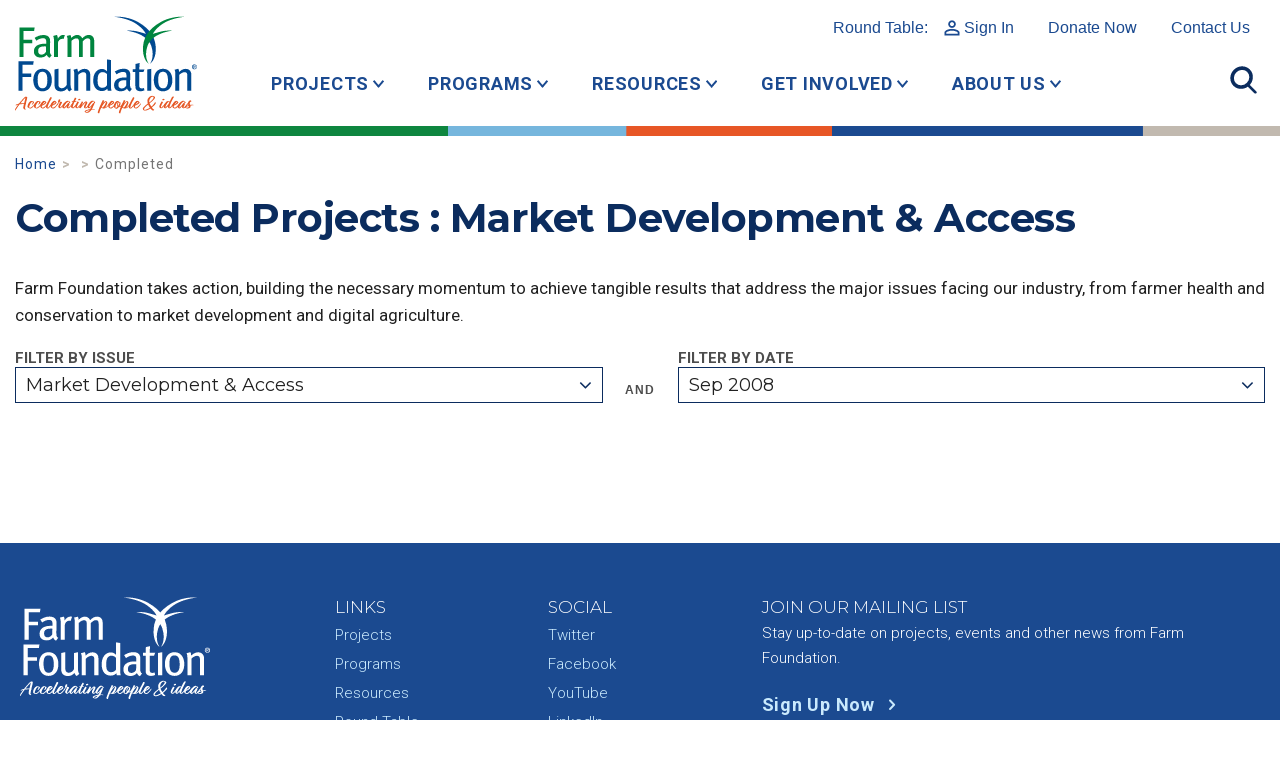

--- FILE ---
content_type: text/html; charset=UTF-8
request_url: https://www.farmfoundation.org/?project_status=completed&project_issue=market-development&project_month=09&project_year=2008
body_size: 11009
content:
<!DOCTYPE html>
<html lang="en-US" class="no-js">
	<head>
		<meta charset="UTF-8">
		<meta http-equiv="X-UA-Compatible" content="IE=edge">
		<meta name="viewport" content="width=device-width, initial-scale=1">
		<script>(function(html){html.className = html.className.replace(/\bno-js\b/,'js')})(document.documentElement);</script>
<meta name='robots' content='index, follow, max-image-preview:large, max-snippet:-1, max-video-preview:-1' />

	<!-- This site is optimized with the Yoast SEO plugin v26.8 - https://yoast.com/product/yoast-seo-wordpress/ -->
	<title>Completed Archives - Farm Foundation</title>
	<link rel="canonical" href="https://www.farmfoundation.org/project_status/completed/" />
	<meta property="og:locale" content="en_US" />
	<meta property="og:type" content="article" />
	<meta property="og:title" content="Completed Archives - Farm Foundation" />
	<meta property="og:url" content="https://www.farmfoundation.org/project_status/completed/" />
	<meta property="og:site_name" content="Farm Foundation" />
	<meta name="twitter:card" content="summary_large_image" />
	<meta name="twitter:site" content="@FarmFoundation" />
	<script type="application/ld+json" class="yoast-schema-graph">{"@context":"https://schema.org","@graph":[{"@type":"CollectionPage","@id":"https://www.farmfoundation.org/project_status/completed/","url":"https://www.farmfoundation.org/project_status/completed/","name":"Completed Archives - Farm Foundation","isPartOf":{"@id":"https://www.farmfoundation.org/#website"},"breadcrumb":{"@id":"https://www.farmfoundation.org/project_status/completed/#breadcrumb"},"inLanguage":"en-US"},{"@type":"BreadcrumbList","@id":"https://www.farmfoundation.org/project_status/completed/#breadcrumb","itemListElement":[{"@type":"ListItem","position":1,"name":"Home","item":"https://www.farmfoundation.org/"},{"@type":"ListItem","position":2,"name":"Completed"}]},{"@type":"WebSite","@id":"https://www.farmfoundation.org/#website","url":"https://www.farmfoundation.org/","name":"Farm Foundation","description":"Home website for Farm Foundation","publisher":{"@id":"https://www.farmfoundation.org/#organization"},"potentialAction":[{"@type":"SearchAction","target":{"@type":"EntryPoint","urlTemplate":"https://www.farmfoundation.org/?s={search_term_string}"},"query-input":{"@type":"PropertyValueSpecification","valueRequired":true,"valueName":"search_term_string"}}],"inLanguage":"en-US"},{"@type":"Organization","@id":"https://www.farmfoundation.org/#organization","name":"Farm Foundation","url":"https://www.farmfoundation.org/","logo":{"@type":"ImageObject","inLanguage":"en-US","@id":"https://www.farmfoundation.org/#/schema/logo/image/","url":"https://d2fxn1d7fsdeeo.cloudfront.net/farmfoundation.com/wp-content/uploads/2022/07/20160646/2021-FF-Logo.jpg","contentUrl":"https://d2fxn1d7fsdeeo.cloudfront.net/farmfoundation.com/wp-content/uploads/2022/07/20160646/2021-FF-Logo.jpg","width":1000,"height":1000,"caption":"Farm Foundation"},"image":{"@id":"https://www.farmfoundation.org/#/schema/logo/image/"},"sameAs":["https://www.facebook.com/thefarmfoundation","https://x.com/FarmFoundation"]}]}</script>
	<!-- / Yoast SEO plugin. -->


<link rel='dns-prefetch' href='//static.addtoany.com' />
<link rel="alternate" type="application/rss+xml" title="Farm Foundation &raquo; Completed Project Status Feed" href="https://www.farmfoundation.org/project_status/completed/feed/" />
<style id='wp-img-auto-sizes-contain-inline-css' type='text/css'>
img:is([sizes=auto i],[sizes^="auto," i]){contain-intrinsic-size:3000px 1500px}
/*# sourceURL=wp-img-auto-sizes-contain-inline-css */
</style>
<style id='wp-block-library-inline-css' type='text/css'>
:root{--wp-block-synced-color:#7a00df;--wp-block-synced-color--rgb:122,0,223;--wp-bound-block-color:var(--wp-block-synced-color);--wp-editor-canvas-background:#ddd;--wp-admin-theme-color:#007cba;--wp-admin-theme-color--rgb:0,124,186;--wp-admin-theme-color-darker-10:#006ba1;--wp-admin-theme-color-darker-10--rgb:0,107,160.5;--wp-admin-theme-color-darker-20:#005a87;--wp-admin-theme-color-darker-20--rgb:0,90,135;--wp-admin-border-width-focus:2px}@media (min-resolution:192dpi){:root{--wp-admin-border-width-focus:1.5px}}.wp-element-button{cursor:pointer}:root .has-very-light-gray-background-color{background-color:#eee}:root .has-very-dark-gray-background-color{background-color:#313131}:root .has-very-light-gray-color{color:#eee}:root .has-very-dark-gray-color{color:#313131}:root .has-vivid-green-cyan-to-vivid-cyan-blue-gradient-background{background:linear-gradient(135deg,#00d084,#0693e3)}:root .has-purple-crush-gradient-background{background:linear-gradient(135deg,#34e2e4,#4721fb 50%,#ab1dfe)}:root .has-hazy-dawn-gradient-background{background:linear-gradient(135deg,#faaca8,#dad0ec)}:root .has-subdued-olive-gradient-background{background:linear-gradient(135deg,#fafae1,#67a671)}:root .has-atomic-cream-gradient-background{background:linear-gradient(135deg,#fdd79a,#004a59)}:root .has-nightshade-gradient-background{background:linear-gradient(135deg,#330968,#31cdcf)}:root .has-midnight-gradient-background{background:linear-gradient(135deg,#020381,#2874fc)}:root{--wp--preset--font-size--normal:16px;--wp--preset--font-size--huge:42px}.has-regular-font-size{font-size:1em}.has-larger-font-size{font-size:2.625em}.has-normal-font-size{font-size:var(--wp--preset--font-size--normal)}.has-huge-font-size{font-size:var(--wp--preset--font-size--huge)}.has-text-align-center{text-align:center}.has-text-align-left{text-align:left}.has-text-align-right{text-align:right}.has-fit-text{white-space:nowrap!important}#end-resizable-editor-section{display:none}.aligncenter{clear:both}.items-justified-left{justify-content:flex-start}.items-justified-center{justify-content:center}.items-justified-right{justify-content:flex-end}.items-justified-space-between{justify-content:space-between}.screen-reader-text{border:0;clip-path:inset(50%);height:1px;margin:-1px;overflow:hidden;padding:0;position:absolute;width:1px;word-wrap:normal!important}.screen-reader-text:focus{background-color:#ddd;clip-path:none;color:#444;display:block;font-size:1em;height:auto;left:5px;line-height:normal;padding:15px 23px 14px;text-decoration:none;top:5px;width:auto;z-index:100000}html :where(.has-border-color){border-style:solid}html :where([style*=border-top-color]){border-top-style:solid}html :where([style*=border-right-color]){border-right-style:solid}html :where([style*=border-bottom-color]){border-bottom-style:solid}html :where([style*=border-left-color]){border-left-style:solid}html :where([style*=border-width]){border-style:solid}html :where([style*=border-top-width]){border-top-style:solid}html :where([style*=border-right-width]){border-right-style:solid}html :where([style*=border-bottom-width]){border-bottom-style:solid}html :where([style*=border-left-width]){border-left-style:solid}html :where(img[class*=wp-image-]){height:auto;max-width:100%}:where(figure){margin:0 0 1em}html :where(.is-position-sticky){--wp-admin--admin-bar--position-offset:var(--wp-admin--admin-bar--height,0px)}@media screen and (max-width:600px){html :where(.is-position-sticky){--wp-admin--admin-bar--position-offset:0px}}

/*# sourceURL=wp-block-library-inline-css */
</style><style id='global-styles-inline-css' type='text/css'>
:root{--wp--preset--aspect-ratio--square: 1;--wp--preset--aspect-ratio--4-3: 4/3;--wp--preset--aspect-ratio--3-4: 3/4;--wp--preset--aspect-ratio--3-2: 3/2;--wp--preset--aspect-ratio--2-3: 2/3;--wp--preset--aspect-ratio--16-9: 16/9;--wp--preset--aspect-ratio--9-16: 9/16;--wp--preset--color--black: #000000;--wp--preset--color--cyan-bluish-gray: #abb8c3;--wp--preset--color--white: #ffffff;--wp--preset--color--pale-pink: #f78da7;--wp--preset--color--vivid-red: #cf2e2e;--wp--preset--color--luminous-vivid-orange: #ff6900;--wp--preset--color--luminous-vivid-amber: #fcb900;--wp--preset--color--light-green-cyan: #7bdcb5;--wp--preset--color--vivid-green-cyan: #00d084;--wp--preset--color--pale-cyan-blue: #8ed1fc;--wp--preset--color--vivid-cyan-blue: #0693e3;--wp--preset--color--vivid-purple: #9b51e0;--wp--preset--gradient--vivid-cyan-blue-to-vivid-purple: linear-gradient(135deg,rgb(6,147,227) 0%,rgb(155,81,224) 100%);--wp--preset--gradient--light-green-cyan-to-vivid-green-cyan: linear-gradient(135deg,rgb(122,220,180) 0%,rgb(0,208,130) 100%);--wp--preset--gradient--luminous-vivid-amber-to-luminous-vivid-orange: linear-gradient(135deg,rgb(252,185,0) 0%,rgb(255,105,0) 100%);--wp--preset--gradient--luminous-vivid-orange-to-vivid-red: linear-gradient(135deg,rgb(255,105,0) 0%,rgb(207,46,46) 100%);--wp--preset--gradient--very-light-gray-to-cyan-bluish-gray: linear-gradient(135deg,rgb(238,238,238) 0%,rgb(169,184,195) 100%);--wp--preset--gradient--cool-to-warm-spectrum: linear-gradient(135deg,rgb(74,234,220) 0%,rgb(151,120,209) 20%,rgb(207,42,186) 40%,rgb(238,44,130) 60%,rgb(251,105,98) 80%,rgb(254,248,76) 100%);--wp--preset--gradient--blush-light-purple: linear-gradient(135deg,rgb(255,206,236) 0%,rgb(152,150,240) 100%);--wp--preset--gradient--blush-bordeaux: linear-gradient(135deg,rgb(254,205,165) 0%,rgb(254,45,45) 50%,rgb(107,0,62) 100%);--wp--preset--gradient--luminous-dusk: linear-gradient(135deg,rgb(255,203,112) 0%,rgb(199,81,192) 50%,rgb(65,88,208) 100%);--wp--preset--gradient--pale-ocean: linear-gradient(135deg,rgb(255,245,203) 0%,rgb(182,227,212) 50%,rgb(51,167,181) 100%);--wp--preset--gradient--electric-grass: linear-gradient(135deg,rgb(202,248,128) 0%,rgb(113,206,126) 100%);--wp--preset--gradient--midnight: linear-gradient(135deg,rgb(2,3,129) 0%,rgb(40,116,252) 100%);--wp--preset--font-size--small: 13px;--wp--preset--font-size--medium: 20px;--wp--preset--font-size--large: 36px;--wp--preset--font-size--x-large: 42px;--wp--preset--spacing--20: 0.44rem;--wp--preset--spacing--30: 0.67rem;--wp--preset--spacing--40: 1rem;--wp--preset--spacing--50: 1.5rem;--wp--preset--spacing--60: 2.25rem;--wp--preset--spacing--70: 3.38rem;--wp--preset--spacing--80: 5.06rem;--wp--preset--shadow--natural: 6px 6px 9px rgba(0, 0, 0, 0.2);--wp--preset--shadow--deep: 12px 12px 50px rgba(0, 0, 0, 0.4);--wp--preset--shadow--sharp: 6px 6px 0px rgba(0, 0, 0, 0.2);--wp--preset--shadow--outlined: 6px 6px 0px -3px rgb(255, 255, 255), 6px 6px rgb(0, 0, 0);--wp--preset--shadow--crisp: 6px 6px 0px rgb(0, 0, 0);}:where(.is-layout-flex){gap: 0.5em;}:where(.is-layout-grid){gap: 0.5em;}body .is-layout-flex{display: flex;}.is-layout-flex{flex-wrap: wrap;align-items: center;}.is-layout-flex > :is(*, div){margin: 0;}body .is-layout-grid{display: grid;}.is-layout-grid > :is(*, div){margin: 0;}:where(.wp-block-columns.is-layout-flex){gap: 2em;}:where(.wp-block-columns.is-layout-grid){gap: 2em;}:where(.wp-block-post-template.is-layout-flex){gap: 1.25em;}:where(.wp-block-post-template.is-layout-grid){gap: 1.25em;}.has-black-color{color: var(--wp--preset--color--black) !important;}.has-cyan-bluish-gray-color{color: var(--wp--preset--color--cyan-bluish-gray) !important;}.has-white-color{color: var(--wp--preset--color--white) !important;}.has-pale-pink-color{color: var(--wp--preset--color--pale-pink) !important;}.has-vivid-red-color{color: var(--wp--preset--color--vivid-red) !important;}.has-luminous-vivid-orange-color{color: var(--wp--preset--color--luminous-vivid-orange) !important;}.has-luminous-vivid-amber-color{color: var(--wp--preset--color--luminous-vivid-amber) !important;}.has-light-green-cyan-color{color: var(--wp--preset--color--light-green-cyan) !important;}.has-vivid-green-cyan-color{color: var(--wp--preset--color--vivid-green-cyan) !important;}.has-pale-cyan-blue-color{color: var(--wp--preset--color--pale-cyan-blue) !important;}.has-vivid-cyan-blue-color{color: var(--wp--preset--color--vivid-cyan-blue) !important;}.has-vivid-purple-color{color: var(--wp--preset--color--vivid-purple) !important;}.has-black-background-color{background-color: var(--wp--preset--color--black) !important;}.has-cyan-bluish-gray-background-color{background-color: var(--wp--preset--color--cyan-bluish-gray) !important;}.has-white-background-color{background-color: var(--wp--preset--color--white) !important;}.has-pale-pink-background-color{background-color: var(--wp--preset--color--pale-pink) !important;}.has-vivid-red-background-color{background-color: var(--wp--preset--color--vivid-red) !important;}.has-luminous-vivid-orange-background-color{background-color: var(--wp--preset--color--luminous-vivid-orange) !important;}.has-luminous-vivid-amber-background-color{background-color: var(--wp--preset--color--luminous-vivid-amber) !important;}.has-light-green-cyan-background-color{background-color: var(--wp--preset--color--light-green-cyan) !important;}.has-vivid-green-cyan-background-color{background-color: var(--wp--preset--color--vivid-green-cyan) !important;}.has-pale-cyan-blue-background-color{background-color: var(--wp--preset--color--pale-cyan-blue) !important;}.has-vivid-cyan-blue-background-color{background-color: var(--wp--preset--color--vivid-cyan-blue) !important;}.has-vivid-purple-background-color{background-color: var(--wp--preset--color--vivid-purple) !important;}.has-black-border-color{border-color: var(--wp--preset--color--black) !important;}.has-cyan-bluish-gray-border-color{border-color: var(--wp--preset--color--cyan-bluish-gray) !important;}.has-white-border-color{border-color: var(--wp--preset--color--white) !important;}.has-pale-pink-border-color{border-color: var(--wp--preset--color--pale-pink) !important;}.has-vivid-red-border-color{border-color: var(--wp--preset--color--vivid-red) !important;}.has-luminous-vivid-orange-border-color{border-color: var(--wp--preset--color--luminous-vivid-orange) !important;}.has-luminous-vivid-amber-border-color{border-color: var(--wp--preset--color--luminous-vivid-amber) !important;}.has-light-green-cyan-border-color{border-color: var(--wp--preset--color--light-green-cyan) !important;}.has-vivid-green-cyan-border-color{border-color: var(--wp--preset--color--vivid-green-cyan) !important;}.has-pale-cyan-blue-border-color{border-color: var(--wp--preset--color--pale-cyan-blue) !important;}.has-vivid-cyan-blue-border-color{border-color: var(--wp--preset--color--vivid-cyan-blue) !important;}.has-vivid-purple-border-color{border-color: var(--wp--preset--color--vivid-purple) !important;}.has-vivid-cyan-blue-to-vivid-purple-gradient-background{background: var(--wp--preset--gradient--vivid-cyan-blue-to-vivid-purple) !important;}.has-light-green-cyan-to-vivid-green-cyan-gradient-background{background: var(--wp--preset--gradient--light-green-cyan-to-vivid-green-cyan) !important;}.has-luminous-vivid-amber-to-luminous-vivid-orange-gradient-background{background: var(--wp--preset--gradient--luminous-vivid-amber-to-luminous-vivid-orange) !important;}.has-luminous-vivid-orange-to-vivid-red-gradient-background{background: var(--wp--preset--gradient--luminous-vivid-orange-to-vivid-red) !important;}.has-very-light-gray-to-cyan-bluish-gray-gradient-background{background: var(--wp--preset--gradient--very-light-gray-to-cyan-bluish-gray) !important;}.has-cool-to-warm-spectrum-gradient-background{background: var(--wp--preset--gradient--cool-to-warm-spectrum) !important;}.has-blush-light-purple-gradient-background{background: var(--wp--preset--gradient--blush-light-purple) !important;}.has-blush-bordeaux-gradient-background{background: var(--wp--preset--gradient--blush-bordeaux) !important;}.has-luminous-dusk-gradient-background{background: var(--wp--preset--gradient--luminous-dusk) !important;}.has-pale-ocean-gradient-background{background: var(--wp--preset--gradient--pale-ocean) !important;}.has-electric-grass-gradient-background{background: var(--wp--preset--gradient--electric-grass) !important;}.has-midnight-gradient-background{background: var(--wp--preset--gradient--midnight) !important;}.has-small-font-size{font-size: var(--wp--preset--font-size--small) !important;}.has-medium-font-size{font-size: var(--wp--preset--font-size--medium) !important;}.has-large-font-size{font-size: var(--wp--preset--font-size--large) !important;}.has-x-large-font-size{font-size: var(--wp--preset--font-size--x-large) !important;}
/*# sourceURL=global-styles-inline-css */
</style>

<style id='classic-theme-styles-inline-css' type='text/css'>
/*! This file is auto-generated */
.wp-block-button__link{color:#fff;background-color:#32373c;border-radius:9999px;box-shadow:none;text-decoration:none;padding:calc(.667em + 2px) calc(1.333em + 2px);font-size:1.125em}.wp-block-file__button{background:#32373c;color:#fff;text-decoration:none}
/*# sourceURL=/wp-includes/css/classic-themes.min.css */
</style>
<link rel='stylesheet' id='theme-css' href='https://www.farmfoundation.org/wp-content/themes/makespace-child/style.css?ver=1769394107' type='text/css' media='all' />
<link rel='stylesheet' id='addtoany-css' href='https://www.farmfoundation.org/wp-content/plugins/add-to-any/addtoany.min.css?ver=1.16' type='text/css' media='all' />
<script type="text/javascript" src="https://www.farmfoundation.org/wp-includes/js/jquery/jquery.min.js?ver=3.7.1" id="jquery-core-js"></script>
<script type="text/javascript" src="https://www.farmfoundation.org/wp-includes/js/jquery/jquery-migrate.min.js?ver=3.4.1" id="jquery-migrate-js"></script>
<script type="text/javascript" id="addtoany-core-js-before">
/* <![CDATA[ */
window.a2a_config=window.a2a_config||{};a2a_config.callbacks=[];a2a_config.overlays=[];a2a_config.templates={};

//# sourceURL=addtoany-core-js-before
/* ]]> */
</script>
<script type="text/javascript" defer src="https://static.addtoany.com/menu/page.js" id="addtoany-core-js"></script>
<script type="text/javascript" defer src="https://www.farmfoundation.org/wp-content/plugins/add-to-any/addtoany.min.js?ver=1.1" id="addtoany-jquery-js"></script>
<script type="text/javascript" id="theme-js-extra">
/* <![CDATA[ */
var MSWObject = {"ajax_url":"https://www.farmfoundation.org/wp-admin/admin-ajax.php","home_url":"https://www.farmfoundation.org","show_dashboard_link":"0","site_url":"https://www.farmfoundation.org","stylesheet_directory":"https://www.farmfoundation.org/wp-content/themes/makespace-child"};
//# sourceURL=theme-js-extra
/* ]]> */
</script>
<script type="text/javascript" src="https://www.farmfoundation.org/wp-content/themes/makespace-child/scripts.min.js?ver=1769394107" id="theme-js"></script>
<link rel="https://api.w.org/" href="https://www.farmfoundation.org/wp-json/" /><script src="https://apis.google.com/js/platform.js?onload=MakespaceGSuiteLoginInit" async defer></script><link rel="icon" type="image/png" href="https://www.farmfoundation.org/wp-content/uploads/2018/10/favicon.png">
<link rel="alternate" type="application/rss+xml" title="Farm Foundation RSS Feed" href="https://www.farmfoundation.org/feed/">
		<!--[if lt IE 9]>
			<script src="//oss.maxcdn.com/html5shiv/3.7.3/html5shiv.min.js"></script>
			<script src="//oss.maxcdn.com/respond/1.4.2/respond.min.js"></script>
		<![endif]-->
		<link rel='stylesheet' href='https://www.farmfoundation.org/wp-content/themes/makespace-child/src/css/framework-2021.css?v=1769394107' type='text/css' media='all' />
		<link rel='stylesheet' href='https://www.farmfoundation.org/wp-content/themes/makespace-child/src/css/icons-2021.css' type='text/css' media='all' />
		<link rel='stylesheet' href='https://www.farmfoundation.org/wp-content/themes/makespace-child/src/css/update-2021.css?v=1769394107' type='text/css' media='all' />
		<link rel='stylesheet' href='https://www.farmfoundation.org/wp-content/themes/makespace-child/src/css/components-2021.css?v=1769394107' type='text/css' media='all' />
		<link rel='stylesheet' href='https://www.farmfoundation.org/wp-content/themes/makespace-child/src/css/swiper.min.css'>
		<script src='https://www.farmfoundation.org/wp-content/themes/makespace-child/src/js/swiper.min.js'></script>
		<script src='https://www.farmfoundation.org/wp-content/themes/makespace-child/src/js/update-2021.js?v=1769394107'></script>
	</head>
	<body class="archive tax-project_status term-completed term-5 wp-theme-makespace-framework wp-child-theme-makespace-child makespace nav-ocn">
		<!-- Global site tag (gtag.js) - Google Analytics -->
		<script async src="https://www.googletagmanager.com/gtag/js?id=UA-4923702-1"></script>
		<script>
		window.dataLayer = window.dataLayer || [];
		function gtag(){dataLayer.push(arguments);}
		gtag('js', new Date());
		gtag('config', 'UA-4923702-1');
		</script>
		<header>
			<div id="main-header" class="container-boot">
				<a href="/" class="logo"><img src="https://www.farmfoundation.org/wp-content/themes/makespace-child/images/header-logo.svg" alt="Farm Foundation - Accelerating people and ideas"></a>
				<div id="top-links">
					<a href="/round-table">Round Table: <span class="icon-user">Sign In</span></a>
					<nav class="menu-top-links-2021-container"><ul id="menu-top-links-2021" class="menu"><li id="menu-item-15735" class="menu-item menu-item-type-custom menu-item-object-custom menu-item-15735"><a href="https://secure.lglforms.com/form_engine/s/9-i_1IlFFYIKwQS02CrZPg">Donate Now</a></li>
<li id="menu-item-5790" class="menu-item menu-item-type-post_type menu-item-object-page menu-item-5790"><a href="https://www.farmfoundation.org/contact/">Contact Us</a></li>
</ul></nav>				</div>
				<div id="top-nav">
					<nav class="menu-top-nav-2021-container"><ul id="menu-top-nav-2021" class="menu"><li id="menu-item-5796" class="menu-item menu-item-type-custom menu-item-object-custom menu-item-has-children menu-item-5796"><a href="#" class="link link--elara">Projects</a>
<ul class="sub-menu">
	<li id="menu-item-10210" class="menu-item menu-item-type-post_type menu-item-object-page menu-item-10210"><a href="https://www.farmfoundation.org/current-projects/" class="link link--elara">Current Projects</a></li>
	<li id="menu-item-6027" class="menu-item menu-item-type-custom menu-item-object-custom menu-item-6027"><a href="/issues/conservation-and-sustainability/" class="link link--elara">Conservation &#038; Sustainability</a></li>
	<li id="menu-item-6025" class="menu-item menu-item-type-custom menu-item-object-custom menu-item-6025"><a href="/issues/digital-agriculture/" class="link link--elara">Technology</a></li>
	<li id="menu-item-5797" class="menu-item menu-item-type-custom menu-item-object-custom menu-item-5797"><a href="/issues/farmer-health/" class="link link--elara">Farmer &#038; Rural Vitality</a></li>
	<li id="menu-item-6332" class="menu-item menu-item-type-custom menu-item-object-custom menu-item-6332"><a href="https://www.farmfoundation.org/issues/market-development-and-access/" class="link link--elara">Market Development &#038; Access</a></li>
	<li id="menu-item-5798" class="menu-item menu-item-type-custom menu-item-object-custom menu-item-5798"><a href="/project_status/completed/" class="link link--elara">Completed Projects</a></li>
</ul>
</li>
<li id="menu-item-5800" class="menu-item menu-item-type-custom menu-item-object-custom menu-item-has-children menu-item-5800"><a href="#" class="link link--elara">Programs</a>
<ul class="sub-menu">
	<li id="menu-item-6664" class="menu-item menu-item-type-post_type menu-item-object-page menu-item-6664"><a href="https://www.farmfoundation.org/programs-overview/" class="link link--elara">Programs Overview</a></li>
	<li id="menu-item-10765" class="menu-item menu-item-type-post_type menu-item-object-page menu-item-10765"><a href="https://www.farmfoundation.org/ag-101-bootcamps/" class="link link--elara">Farm Foundation AG 101 Bootcamps</a></li>
	<li id="menu-item-10153" class="menu-item menu-item-type-post_type menu-item-object-page menu-item-10153"><a href="https://www.farmfoundation.org/programs-overview/farmfoundationawards/" class="link link--elara">Farm Foundation Awards Programs</a></li>
	<li id="menu-item-6056" class="menu-item menu-item-type-custom menu-item-object-custom menu-item-6056"><a href="/round-table" class="link link--elara">Round Table</a></li>
	<li id="menu-item-12719" class="menu-item menu-item-type-post_type menu-item-object-page menu-item-12719"><a href="https://www.farmfoundation.org/programs-overview/cafe-student-workshop/" class="link link--elara">CAFE Student Workshop</a></li>
	<li id="menu-item-14890" class="menu-item menu-item-type-post_type menu-item-object-page menu-item-14890"><a href="https://www.farmfoundation.org/programs-overview/farmpath/" class="link link--elara">FarmPath</a></li>
	<li id="menu-item-11552" class="menu-item menu-item-type-post_type menu-item-object-page menu-item-11552"><a href="https://www.farmfoundation.org/programs-overview/field-to-future-program/" class="link link--elara">Field to Future Program</a></li>
	<li id="menu-item-6688" class="menu-item menu-item-type-post_type menu-item-object-page menu-item-6688"><a href="https://www.farmfoundation.org/programs-overview/ag-economics-fellow/" class="link link--elara">Agricultural Economics Fellow Programs</a></li>
	<li id="menu-item-7125" class="menu-item menu-item-type-post_type menu-item-object-page menu-item-7125"><a href="https://www.farmfoundation.org/programs-overview/agricultural-scholars/" class="link link--elara">Agricultural Scholars Program</a></li>
	<li id="menu-item-6653" class="menu-item menu-item-type-post_type menu-item-object-page menu-item-6653"><a href="https://www.farmfoundation.org/programs-overview/congressional-fellowship-program/" class="link link--elara">Congressional Fellowship Program</a></li>
	<li id="menu-item-6059" class="menu-item menu-item-type-custom menu-item-object-custom menu-item-6059"><a href="/cultivators" class="link link--elara">Farm Foundation Cultivators</a></li>
	<li id="menu-item-6060" class="menu-item menu-item-type-custom menu-item-object-custom menu-item-6060"><a href="https://www.farmfoundation.org/programs-overview/young-agri-food-leaders/" class="link link--elara">Young Agri-Food Leaders</a></li>
	<li id="menu-item-6061" class="menu-item menu-item-type-custom menu-item-object-custom menu-item-6061"><a href="/young-farmer-accelerator-program" class="link link--elara">Young Farmer Accelerator Program</a></li>
</ul>
</li>
<li id="menu-item-5801" class="menu-item menu-item-type-custom menu-item-object-custom menu-item-has-children menu-item-5801"><a href="#" class="link link--elara">Resources</a>
<ul class="sub-menu">
	<li id="menu-item-6647" class="menu-item menu-item-type-post_type menu-item-object-page menu-item-6647"><a href="https://www.farmfoundation.org/resources/" class="link link--elara">Resources Overview</a></li>
	<li id="menu-item-12319" class="menu-item menu-item-type-post_type menu-item-object-page menu-item-12319"><a href="https://www.farmfoundation.org/resources/farm-family-wellness-alliance/" class="link link--elara">Farm Family Wellness Alliance</a></li>
	<li id="menu-item-14587" class="menu-item menu-item-type-post_type menu-item-object-page menu-item-14587"><a href="https://www.farmfoundation.org/resources/farm-foundation-podcast/" class="link link--elara">Farm Foundation Podcast</a></li>
	<li id="menu-item-6063" class="menu-item menu-item-type-custom menu-item-object-custom menu-item-6063"><a href="/blog" class="link link--elara">Blog</a></li>
	<li id="menu-item-6636" class="menu-item menu-item-type-post_type menu-item-object-page menu-item-6636"><a href="https://www.farmfoundation.org/trade-resource-center/" class="link link--elara">Trade Resource Center</a></li>
	<li id="menu-item-6644" class="menu-item menu-item-type-post_type menu-item-object-page menu-item-6644"><a href="https://www.farmfoundation.org/resources/summit-and-issue-reports/" class="link link--elara">Summit and Issue Reports</a></li>
	<li id="menu-item-6643" class="menu-item menu-item-type-post_type menu-item-object-page menu-item-6643"><a href="https://www.farmfoundation.org/resources/annual-reports/" class="link link--elara">Impact Reports/Annual Reports</a></li>
	<li id="menu-item-6645" class="menu-item menu-item-type-post_type menu-item-object-page menu-item-6645"><a href="https://www.farmfoundation.org/resources/catalyst-newsletter/" class="link link--elara">Catalyst Newsletter</a></li>
	<li id="menu-item-6069" class="menu-item menu-item-type-custom menu-item-object-custom menu-item-6069"><a href="/forums" class="link link--elara">Forum Recordings</a></li>
</ul>
</li>
<li id="menu-item-5802" class="menu-item menu-item-type-custom menu-item-object-custom menu-item-has-children menu-item-5802"><a href="#" class="link link--elara">Get Involved</a>
<ul class="sub-menu">
	<li id="menu-item-6627" class="menu-item menu-item-type-post_type menu-item-object-page menu-item-6627"><a href="https://www.farmfoundation.org/get-involved/" class="link link--elara">How to Get Involved</a></li>
	<li id="menu-item-6075" class="menu-item menu-item-type-custom menu-item-object-custom menu-item-6075"><a href="/forums" class="link link--elara">Attend a Forum</a></li>
	<li id="menu-item-6076" class="menu-item menu-item-type-custom menu-item-object-custom menu-item-6076"><a href="/category/events/" class="link link--elara">Attend an Event</a></li>
	<li id="menu-item-6629" class="menu-item menu-item-type-post_type menu-item-object-page menu-item-6629"><a href="https://www.farmfoundation.org/get-involved/partner-on-a-project/" class="link link--elara">Partner on a Project</a></li>
	<li id="menu-item-6630" class="menu-item menu-item-type-post_type menu-item-object-page menu-item-6630"><a href="https://www.farmfoundation.org/get-involved/seeders/" class="link link--elara">Become a Corporate Partner</a></li>
	<li id="menu-item-7557" class="menu-item menu-item-type-post_type menu-item-object-page menu-item-7557"><a href="https://www.farmfoundation.org/get-involved/friends/" class="link link--elara">Become a Friend of Farm Foundation</a></li>
	<li id="menu-item-6631" class="menu-item menu-item-type-post_type menu-item-object-page menu-item-6631"><a href="https://www.farmfoundation.org/get-involved/planned-giving/" class="link link--elara">Plan Your Gift</a></li>
	<li id="menu-item-6633" class="menu-item menu-item-type-post_type menu-item-object-page menu-item-6633"><a href="https://www.farmfoundation.org/donate/" class="link link--elara">Donate</a></li>
	<li id="menu-item-15110" class="menu-item menu-item-type-post_type menu-item-object-page menu-item-15110"><a href="https://www.farmfoundation.org/careers/" class="link link--elara">Careers at Farm Foundation</a></li>
</ul>
</li>
<li id="menu-item-5799" class="menu-item menu-item-type-custom menu-item-object-custom menu-item-has-children menu-item-5799"><a href="#" class="link link--elara">About Us</a>
<ul class="sub-menu">
	<li id="menu-item-9356" class="menu-item menu-item-type-post_type menu-item-object-page menu-item-9356"><a href="https://www.farmfoundation.org/iec/" class="link link--elara">Farm Foundation’s Innovation &amp; Education Campus </a></li>
	<li id="menu-item-6619" class="menu-item menu-item-type-post_type menu-item-object-page menu-item-6619"><a href="https://www.farmfoundation.org/about-farm-foundation/" class="link link--elara">Meet Farm Foundation</a></li>
	<li id="menu-item-6622" class="menu-item menu-item-type-post_type menu-item-object-page menu-item-6622"><a href="https://www.farmfoundation.org/board-of-directors/" class="link link--elara">Board of Directors</a></li>
	<li id="menu-item-6623" class="menu-item menu-item-type-post_type menu-item-object-page menu-item-6623"><a href="https://www.farmfoundation.org/board-of-trustees/" class="link link--elara">Board of Trustees</a></li>
	<li id="menu-item-9329" class="menu-item menu-item-type-post_type menu-item-object-page menu-item-9329"><a href="https://www.farmfoundation.org/meet-the-staff/" class="link link--elara">Staff</a></li>
	<li id="menu-item-16092" class="menu-item menu-item-type-post_type menu-item-object-page menu-item-16092"><a href="https://www.farmfoundation.org/careers/" class="link link--elara">Careers at Farm Foundation</a></li>
	<li id="menu-item-6625" class="menu-item menu-item-type-post_type menu-item-object-page menu-item-6625"><a href="https://www.farmfoundation.org/history/" class="link link--elara">Our History</a></li>
	<li id="menu-item-6626" class="menu-item menu-item-type-post_type menu-item-object-page menu-item-6626"><a href="https://www.farmfoundation.org/our-partners/" class="link link--elara">Our Partners</a></li>
	<li id="menu-item-6074" class="menu-item menu-item-type-custom menu-item-object-custom menu-item-6074"><a href="/category/press-release" class="link link--elara">News</a></li>
</ul>
</li>
</ul></nav>				</div>
				<div class="right-nav">
					<a href="#" class="menu-icon toggle-menu"></a>
					<a href="#" class="search-icon toggle-search"></a>
				</div>
			</div>
			<div id="top-search" class="container-boot">
				<div class="row">
					<div class="col col-sm-10 col-sm-offset-1 col-md-8 col-md-offset-2">
						<form action="https://www.farmfoundation.org" method="GET" id="ocnsearchform">
							<input type="search" name="s" id="s" placeholder="Search all content" value="">
							<button type="submit" id="ocnsearchsubmit" form="ocnsearchform" value="Search"></button>
						</form>
					</div>
				</div>
			</div>
			<div class="colorbar"></div>
		</header>

		<div id="mobile-menu">
			<div class="container-boot">
				<div class="row">
					<div class="col col-md-8 col-md-offset-2">
						<div class="mobile-nav">
							<nav class="menu-top-nav-2021-container"><ul id="menu-top-nav-2022" class="menu"><li class="menu-item menu-item-type-custom menu-item-object-custom menu-item-has-children menu-item-5796"><a href="#">Projects</a>
<ul class="sub-menu">
	<li class="menu-item menu-item-type-post_type menu-item-object-page menu-item-10210"><a href="https://www.farmfoundation.org/current-projects/">Current Projects</a></li>
	<li class="menu-item menu-item-type-custom menu-item-object-custom menu-item-6027"><a href="/issues/conservation-and-sustainability/">Conservation &#038; Sustainability</a></li>
	<li class="menu-item menu-item-type-custom menu-item-object-custom menu-item-6025"><a href="/issues/digital-agriculture/">Technology</a></li>
	<li class="menu-item menu-item-type-custom menu-item-object-custom menu-item-5797"><a href="/issues/farmer-health/">Farmer &#038; Rural Vitality</a></li>
	<li class="menu-item menu-item-type-custom menu-item-object-custom menu-item-6332"><a href="https://www.farmfoundation.org/issues/market-development-and-access/">Market Development &#038; Access</a></li>
	<li class="menu-item menu-item-type-custom menu-item-object-custom menu-item-5798"><a href="/project_status/completed/">Completed Projects</a></li>
</ul>
</li>
<li class="menu-item menu-item-type-custom menu-item-object-custom menu-item-has-children menu-item-5800"><a href="#">Programs</a>
<ul class="sub-menu">
	<li class="menu-item menu-item-type-post_type menu-item-object-page menu-item-6664"><a href="https://www.farmfoundation.org/programs-overview/">Programs Overview</a></li>
	<li class="menu-item menu-item-type-post_type menu-item-object-page menu-item-10765"><a href="https://www.farmfoundation.org/ag-101-bootcamps/">Farm Foundation AG 101 Bootcamps</a></li>
	<li class="menu-item menu-item-type-post_type menu-item-object-page menu-item-10153"><a href="https://www.farmfoundation.org/programs-overview/farmfoundationawards/">Farm Foundation Awards Programs</a></li>
	<li class="menu-item menu-item-type-custom menu-item-object-custom menu-item-6056"><a href="/round-table">Round Table</a></li>
	<li class="menu-item menu-item-type-post_type menu-item-object-page menu-item-12719"><a href="https://www.farmfoundation.org/programs-overview/cafe-student-workshop/">CAFE Student Workshop</a></li>
	<li class="menu-item menu-item-type-post_type menu-item-object-page menu-item-14890"><a href="https://www.farmfoundation.org/programs-overview/farmpath/">FarmPath</a></li>
	<li class="menu-item menu-item-type-post_type menu-item-object-page menu-item-11552"><a href="https://www.farmfoundation.org/programs-overview/field-to-future-program/">Field to Future Program</a></li>
	<li class="menu-item menu-item-type-post_type menu-item-object-page menu-item-6688"><a href="https://www.farmfoundation.org/programs-overview/ag-economics-fellow/">Agricultural Economics Fellow Programs</a></li>
	<li class="menu-item menu-item-type-post_type menu-item-object-page menu-item-7125"><a href="https://www.farmfoundation.org/programs-overview/agricultural-scholars/">Agricultural Scholars Program</a></li>
	<li class="menu-item menu-item-type-post_type menu-item-object-page menu-item-6653"><a href="https://www.farmfoundation.org/programs-overview/congressional-fellowship-program/">Congressional Fellowship Program</a></li>
	<li class="menu-item menu-item-type-custom menu-item-object-custom menu-item-6059"><a href="/cultivators">Farm Foundation Cultivators</a></li>
	<li class="menu-item menu-item-type-custom menu-item-object-custom menu-item-6060"><a href="https://www.farmfoundation.org/programs-overview/young-agri-food-leaders/">Young Agri-Food Leaders</a></li>
	<li class="menu-item menu-item-type-custom menu-item-object-custom menu-item-6061"><a href="/young-farmer-accelerator-program">Young Farmer Accelerator Program</a></li>
</ul>
</li>
<li class="menu-item menu-item-type-custom menu-item-object-custom menu-item-has-children menu-item-5801"><a href="#">Resources</a>
<ul class="sub-menu">
	<li class="menu-item menu-item-type-post_type menu-item-object-page menu-item-6647"><a href="https://www.farmfoundation.org/resources/">Resources Overview</a></li>
	<li class="menu-item menu-item-type-post_type menu-item-object-page menu-item-12319"><a href="https://www.farmfoundation.org/resources/farm-family-wellness-alliance/">Farm Family Wellness Alliance</a></li>
	<li class="menu-item menu-item-type-post_type menu-item-object-page menu-item-14587"><a href="https://www.farmfoundation.org/resources/farm-foundation-podcast/">Farm Foundation Podcast</a></li>
	<li class="menu-item menu-item-type-custom menu-item-object-custom menu-item-6063"><a href="/blog">Blog</a></li>
	<li class="menu-item menu-item-type-post_type menu-item-object-page menu-item-6636"><a href="https://www.farmfoundation.org/trade-resource-center/">Trade Resource Center</a></li>
	<li class="menu-item menu-item-type-post_type menu-item-object-page menu-item-6644"><a href="https://www.farmfoundation.org/resources/summit-and-issue-reports/">Summit and Issue Reports</a></li>
	<li class="menu-item menu-item-type-post_type menu-item-object-page menu-item-6643"><a href="https://www.farmfoundation.org/resources/annual-reports/">Impact Reports/Annual Reports</a></li>
	<li class="menu-item menu-item-type-post_type menu-item-object-page menu-item-6645"><a href="https://www.farmfoundation.org/resources/catalyst-newsletter/">Catalyst Newsletter</a></li>
	<li class="menu-item menu-item-type-custom menu-item-object-custom menu-item-6069"><a href="/forums">Forum Recordings</a></li>
</ul>
</li>
<li class="menu-item menu-item-type-custom menu-item-object-custom menu-item-has-children menu-item-5802"><a href="#">Get Involved</a>
<ul class="sub-menu">
	<li class="menu-item menu-item-type-post_type menu-item-object-page menu-item-6627"><a href="https://www.farmfoundation.org/get-involved/">How to Get Involved</a></li>
	<li class="menu-item menu-item-type-custom menu-item-object-custom menu-item-6075"><a href="/forums">Attend a Forum</a></li>
	<li class="menu-item menu-item-type-custom menu-item-object-custom menu-item-6076"><a href="/category/events/">Attend an Event</a></li>
	<li class="menu-item menu-item-type-post_type menu-item-object-page menu-item-6629"><a href="https://www.farmfoundation.org/get-involved/partner-on-a-project/">Partner on a Project</a></li>
	<li class="menu-item menu-item-type-post_type menu-item-object-page menu-item-6630"><a href="https://www.farmfoundation.org/get-involved/seeders/">Become a Corporate Partner</a></li>
	<li class="menu-item menu-item-type-post_type menu-item-object-page menu-item-7557"><a href="https://www.farmfoundation.org/get-involved/friends/">Become a Friend of Farm Foundation</a></li>
	<li class="menu-item menu-item-type-post_type menu-item-object-page menu-item-6631"><a href="https://www.farmfoundation.org/get-involved/planned-giving/">Plan Your Gift</a></li>
	<li class="menu-item menu-item-type-post_type menu-item-object-page menu-item-6633"><a href="https://www.farmfoundation.org/donate/">Donate</a></li>
	<li class="menu-item menu-item-type-post_type menu-item-object-page menu-item-15110"><a href="https://www.farmfoundation.org/careers/">Careers at Farm Foundation</a></li>
</ul>
</li>
<li class="menu-item menu-item-type-custom menu-item-object-custom menu-item-has-children menu-item-5799"><a href="#">About Us</a>
<ul class="sub-menu">
	<li class="menu-item menu-item-type-post_type menu-item-object-page menu-item-9356"><a href="https://www.farmfoundation.org/iec/">Farm Foundation’s Innovation &amp; Education Campus </a></li>
	<li class="menu-item menu-item-type-post_type menu-item-object-page menu-item-6619"><a href="https://www.farmfoundation.org/about-farm-foundation/">Meet Farm Foundation</a></li>
	<li class="menu-item menu-item-type-post_type menu-item-object-page menu-item-6622"><a href="https://www.farmfoundation.org/board-of-directors/">Board of Directors</a></li>
	<li class="menu-item menu-item-type-post_type menu-item-object-page menu-item-6623"><a href="https://www.farmfoundation.org/board-of-trustees/">Board of Trustees</a></li>
	<li class="menu-item menu-item-type-post_type menu-item-object-page menu-item-9329"><a href="https://www.farmfoundation.org/meet-the-staff/">Staff</a></li>
	<li class="menu-item menu-item-type-post_type menu-item-object-page menu-item-16092"><a href="https://www.farmfoundation.org/careers/">Careers at Farm Foundation</a></li>
	<li class="menu-item menu-item-type-post_type menu-item-object-page menu-item-6625"><a href="https://www.farmfoundation.org/history/">Our History</a></li>
	<li class="menu-item menu-item-type-post_type menu-item-object-page menu-item-6626"><a href="https://www.farmfoundation.org/our-partners/">Our Partners</a></li>
	<li class="menu-item menu-item-type-custom menu-item-object-custom menu-item-6074"><a href="/category/press-release">News</a></li>
</ul>
</li>
</ul></nav>							<nav class="menu-top-links-2021-container"><ul id="menu-top-links-2022" class="menu"><li class="menu-item menu-item-type-custom menu-item-object-custom menu-item-15735"><a href="https://secure.lglforms.com/form_engine/s/9-i_1IlFFYIKwQS02CrZPg">Donate Now</a></li>
<li class="menu-item menu-item-type-post_type menu-item-object-page menu-item-5790"><a href="https://www.farmfoundation.org/contact/">Contact Us</a></li>
</ul></nav>							<ul>
								<li><a href="/round-table" class="icon-user">Round Table Sign In </a></li>
							</ul>
						</div>
					</div>
				</div>
			</div>
		</div>

		<div class="content-2021">

	<div id="breadcrumbs">
	<div class="container-wide">
		<ul><li><a href="https://www.farmfoundation.org/">Home</a></li></li>  <li><li class="breadcrumb_last" aria-current="page">Completed</li></ul>	</div>
</div>


	
	<div class="container-wide">
		<div class="archive-header">
			<h1>
				Completed				Projects
				 : Market Development &amp; Access							</h1>
			<p>Farm Foundation takes action, building the necessary momentum to achieve tangible results that address the major issues facing our industry, from farmer health and conservation to market development and digital agriculture.</p>
			<div class="filters-row">
				<div class="filter-container">
					<div class="filter-label">Filter By Issue</div>
					<div class="filter-dropdown">
						<div class="filter-display">
							Market Development &amp; Access						</div>
						<ul>
														<li><a href="https://www.farmfoundation.org/project_status/completed">All</a></li>
							<li><a href="https://www.farmfoundation.org?project_status=completed&project_issue=conservation-and-sustainability&project_month=09&project_year=2008">Conservation &amp; Sustainability</a></li><li><a href="https://www.farmfoundation.org?project_status=completed&project_issue=consumers&project_month=09&project_year=2008">Consumers</a></li><li><a href="https://www.farmfoundation.org?project_status=completed&project_issue=vitality&project_month=09&project_year=2008">Farmer &amp; Rural Vitality</a></li><li><a href="https://www.farmfoundation.org?project_status=completed&project_issue=human-capital&project_month=09&project_year=2008">Human Capital</a></li><li><a href="https://www.farmfoundation.org?project_status=completed&project_issue=infrastructure&project_month=09&project_year=2008">Infrastructure</a></li><li><a href="https://www.farmfoundation.org?project_status=completed&project_issue=market-development&project_month=09&project_year=2008">Market Development &amp; Access</a></li><li><a href="https://www.farmfoundation.org?project_status=completed&project_issue=public-policy&project_month=09&project_year=2008">Public Policy</a></li><li><a href="https://www.farmfoundation.org?project_status=completed&project_issue=technology&project_month=09&project_year=2008">Technology</a></li><li><a href="https://www.farmfoundation.org?project_status=completed&project_issue=digital-agriculture&project_month=09&project_year=2008">Technology</a></li><li><a href="https://www.farmfoundation.org?project_status=completed&project_issue=trade&project_month=09&project_year=2008">Trade</a></li>						</ul>
					</div>
				</div>
				<div class="or">And</div>
								<div class="filter-container">
					<div class="filter-label">Filter By Date</div>
					<div class="filter-dropdown">
						<div class="filter-display">
							Sep 2008						</div>
						<ul>
														<li><a href="https://www.farmfoundation.org?project_status=completed&project_issue=market-development">All</a></li>
							<li><a href="https://www.farmfoundation.org?project_status=completed&project_issue=market-development&project_month=10&project_year=2024">Oct 2024</a></li><li><a href="https://www.farmfoundation.org?project_status=completed&project_issue=market-development&project_month=09&project_year=2023">Sep 2023</a></li><li><a href="https://www.farmfoundation.org?project_status=completed&project_issue=market-development&project_month=07&project_year=2023">Jul 2023</a></li><li><a href="https://www.farmfoundation.org?project_status=completed&project_issue=market-development&project_month=02&project_year=2023">Feb 2023</a></li><li><a href="https://www.farmfoundation.org?project_status=completed&project_issue=market-development&project_month=05&project_year=2022">May 2022</a></li><li><a href="https://www.farmfoundation.org?project_status=completed&project_issue=market-development&project_month=11&project_year=2021">Nov 2021</a></li><li><a href="https://www.farmfoundation.org?project_status=completed&project_issue=market-development&project_month=07&project_year=2021">Jul 2021</a></li><li><a href="https://www.farmfoundation.org?project_status=completed&project_issue=market-development&project_month=05&project_year=2021">May 2021</a></li><li><a href="https://www.farmfoundation.org?project_status=completed&project_issue=market-development&project_month=02&project_year=2021">Feb 2021</a></li><li><a href="https://www.farmfoundation.org?project_status=completed&project_issue=market-development&project_month=08&project_year=2020">Aug 2020</a></li><li><a href="https://www.farmfoundation.org?project_status=completed&project_issue=market-development&project_month=07&project_year=2020">Jul 2020</a></li><li><a href="https://www.farmfoundation.org?project_status=completed&project_issue=market-development&project_month=08&project_year=2019">Aug 2019</a></li><li><a href="https://www.farmfoundation.org?project_status=completed&project_issue=market-development&project_month=06&project_year=2019">Jun 2019</a></li><li><a href="https://www.farmfoundation.org?project_status=completed&project_issue=market-development&project_month=10&project_year=2018">Oct 2018</a></li><li><a href="https://www.farmfoundation.org?project_status=completed&project_issue=market-development&project_month=09&project_year=2018">Sep 2018</a></li><li><a href="https://www.farmfoundation.org?project_status=completed&project_issue=market-development&project_month=07&project_year=2018">Jul 2018</a></li><li><a href="https://www.farmfoundation.org?project_status=completed&project_issue=market-development&project_month=03&project_year=2018">Mar 2018</a></li><li><a href="https://www.farmfoundation.org?project_status=completed&project_issue=market-development&project_month=09&project_year=2017">Sep 2017</a></li><li><a href="https://www.farmfoundation.org?project_status=completed&project_issue=market-development&project_month=02&project_year=2017">Feb 2017</a></li><li><a href="https://www.farmfoundation.org?project_status=completed&project_issue=market-development&project_month=10&project_year=2016">Oct 2016</a></li><li><a href="https://www.farmfoundation.org?project_status=completed&project_issue=market-development&project_month=06&project_year=2016">Jun 2016</a></li><li><a href="https://www.farmfoundation.org?project_status=completed&project_issue=market-development&project_month=03&project_year=2016">Mar 2016</a></li><li><a href="https://www.farmfoundation.org?project_status=completed&project_issue=market-development&project_month=01&project_year=2016">Jan 2016</a></li><li><a href="https://www.farmfoundation.org?project_status=completed&project_issue=market-development&project_month=11&project_year=2015">Nov 2015</a></li><li><a href="https://www.farmfoundation.org?project_status=completed&project_issue=market-development&project_month=09&project_year=2015">Sep 2015</a></li><li><a href="https://www.farmfoundation.org?project_status=completed&project_issue=market-development&project_month=03&project_year=2015">Mar 2015</a></li><li><a href="https://www.farmfoundation.org?project_status=completed&project_issue=market-development&project_month=05&project_year=2014">May 2014</a></li><li><a href="https://www.farmfoundation.org?project_status=completed&project_issue=market-development&project_month=11&project_year=2013">Nov 2013</a></li><li><a href="https://www.farmfoundation.org?project_status=completed&project_issue=market-development&project_month=10&project_year=2013">Oct 2013</a></li><li><a href="https://www.farmfoundation.org?project_status=completed&project_issue=market-development&project_month=09&project_year=2013">Sep 2013</a></li><li><a href="https://www.farmfoundation.org?project_status=completed&project_issue=market-development&project_month=08&project_year=2013">Aug 2013</a></li><li><a href="https://www.farmfoundation.org?project_status=completed&project_issue=market-development&project_month=07&project_year=2013">Jul 2013</a></li><li><a href="https://www.farmfoundation.org?project_status=completed&project_issue=market-development&project_month=03&project_year=2013">Mar 2013</a></li><li><a href="https://www.farmfoundation.org?project_status=completed&project_issue=market-development&project_month=09&project_year=2012">Sep 2012</a></li><li><a href="https://www.farmfoundation.org?project_status=completed&project_issue=market-development&project_month=07&project_year=2012">Jul 2012</a></li><li><a href="https://www.farmfoundation.org?project_status=completed&project_issue=market-development&project_month=04&project_year=2012">Apr 2012</a></li><li><a href="https://www.farmfoundation.org?project_status=completed&project_issue=market-development&project_month=03&project_year=2012">Mar 2012</a></li><li><a href="https://www.farmfoundation.org?project_status=completed&project_issue=market-development&project_month=02&project_year=2012">Feb 2012</a></li><li><a href="https://www.farmfoundation.org?project_status=completed&project_issue=market-development&project_month=11&project_year=2011">Nov 2011</a></li><li><a href="https://www.farmfoundation.org?project_status=completed&project_issue=market-development&project_month=10&project_year=2011">Oct 2011</a></li><li><a href="https://www.farmfoundation.org?project_status=completed&project_issue=market-development&project_month=09&project_year=2011">Sep 2011</a></li><li><a href="https://www.farmfoundation.org?project_status=completed&project_issue=market-development&project_month=07&project_year=2011">Jul 2011</a></li><li><a href="https://www.farmfoundation.org?project_status=completed&project_issue=market-development&project_month=06&project_year=2011">Jun 2011</a></li><li><a href="https://www.farmfoundation.org?project_status=completed&project_issue=market-development&project_month=05&project_year=2011">May 2011</a></li><li><a href="https://www.farmfoundation.org?project_status=completed&project_issue=market-development&project_month=04&project_year=2011">Apr 2011</a></li><li><a href="https://www.farmfoundation.org?project_status=completed&project_issue=market-development&project_month=03&project_year=2011">Mar 2011</a></li><li><a href="https://www.farmfoundation.org?project_status=completed&project_issue=market-development&project_month=01&project_year=2011">Jan 2011</a></li><li><a href="https://www.farmfoundation.org?project_status=completed&project_issue=market-development&project_month=11&project_year=2010">Nov 2010</a></li><li><a href="https://www.farmfoundation.org?project_status=completed&project_issue=market-development&project_month=10&project_year=2010">Oct 2010</a></li><li><a href="https://www.farmfoundation.org?project_status=completed&project_issue=market-development&project_month=09&project_year=2010">Sep 2010</a></li><li><a href="https://www.farmfoundation.org?project_status=completed&project_issue=market-development&project_month=05&project_year=2010">May 2010</a></li><li><a href="https://www.farmfoundation.org?project_status=completed&project_issue=market-development&project_month=12&project_year=2009">Dec 2009</a></li><li><a href="https://www.farmfoundation.org?project_status=completed&project_issue=market-development&project_month=11&project_year=2009">Nov 2009</a></li><li><a href="https://www.farmfoundation.org?project_status=completed&project_issue=market-development&project_month=10&project_year=2009">Oct 2009</a></li><li><a href="https://www.farmfoundation.org?project_status=completed&project_issue=market-development&project_month=07&project_year=2009">Jul 2009</a></li><li><a href="https://www.farmfoundation.org?project_status=completed&project_issue=market-development&project_month=06&project_year=2009">Jun 2009</a></li><li><a href="https://www.farmfoundation.org?project_status=completed&project_issue=market-development&project_month=04&project_year=2009">Apr 2009</a></li><li><a href="https://www.farmfoundation.org?project_status=completed&project_issue=market-development&project_month=03&project_year=2009">Mar 2009</a></li><li><a href="https://www.farmfoundation.org?project_status=completed&project_issue=market-development&project_month=12&project_year=2008">Dec 2008</a></li><li><a href="https://www.farmfoundation.org?project_status=completed&project_issue=market-development&project_month=11&project_year=2008">Nov 2008</a></li><li><a href="https://www.farmfoundation.org?project_status=completed&project_issue=market-development&project_month=10&project_year=2008">Oct 2008</a></li><li><a href="https://www.farmfoundation.org?project_status=completed&project_issue=market-development&project_month=09&project_year=2008">Sep 2008</a></li><li><a href="https://www.farmfoundation.org?project_status=completed&project_issue=market-development&project_month=07&project_year=2008">Jul 2008</a></li><li><a href="https://www.farmfoundation.org?project_status=completed&project_issue=market-development&project_month=06&project_year=2008">Jun 2008</a></li><li><a href="https://www.farmfoundation.org?project_status=completed&project_issue=market-development&project_month=03&project_year=2008">Mar 2008</a></li><li><a href="https://www.farmfoundation.org?project_status=completed&project_issue=market-development&project_month=02&project_year=2008">Feb 2008</a></li><li><a href="https://www.farmfoundation.org?project_status=completed&project_issue=market-development&project_month=01&project_year=2008">Jan 2008</a></li><li><a href="https://www.farmfoundation.org?project_status=completed&project_issue=market-development&project_month=12&project_year=2007">Dec 2007</a></li><li><a href="https://www.farmfoundation.org?project_status=completed&project_issue=market-development&project_month=11&project_year=2007">Nov 2007</a></li><li><a href="https://www.farmfoundation.org?project_status=completed&project_issue=market-development&project_month=10&project_year=2007">Oct 2007</a></li><li><a href="https://www.farmfoundation.org?project_status=completed&project_issue=market-development&project_month=09&project_year=2007">Sep 2007</a></li><li><a href="https://www.farmfoundation.org?project_status=completed&project_issue=market-development&project_month=05&project_year=2007">May 2007</a></li><li><a href="https://www.farmfoundation.org?project_status=completed&project_issue=market-development&project_month=04&project_year=2007">Apr 2007</a></li><li><a href="https://www.farmfoundation.org?project_status=completed&project_issue=market-development&project_month=03&project_year=2007">Mar 2007</a></li><li><a href="https://www.farmfoundation.org?project_status=completed&project_issue=market-development&project_month=02&project_year=2007">Feb 2007</a></li><li><a href="https://www.farmfoundation.org?project_status=completed&project_issue=market-development&project_month=12&project_year=2006">Dec 2006</a></li><li><a href="https://www.farmfoundation.org?project_status=completed&project_issue=market-development&project_month=10&project_year=2006">Oct 2006</a></li><li><a href="https://www.farmfoundation.org?project_status=completed&project_issue=market-development&project_month=09&project_year=2006">Sep 2006</a></li><li><a href="https://www.farmfoundation.org?project_status=completed&project_issue=market-development&project_month=06&project_year=2006">Jun 2006</a></li><li><a href="https://www.farmfoundation.org?project_status=completed&project_issue=market-development&project_month=05&project_year=2006">May 2006</a></li><li><a href="https://www.farmfoundation.org?project_status=completed&project_issue=market-development&project_month=04&project_year=2006">Apr 2006</a></li><li><a href="https://www.farmfoundation.org?project_status=completed&project_issue=market-development&project_month=12&project_year=2005">Dec 2005</a></li><li><a href="https://www.farmfoundation.org?project_status=completed&project_issue=market-development&project_month=11&project_year=2005">Nov 2005</a></li><li><a href="https://www.farmfoundation.org?project_status=completed&project_issue=market-development&project_month=10&project_year=2005">Oct 2005</a></li><li><a href="https://www.farmfoundation.org?project_status=completed&project_issue=market-development&project_month=09&project_year=2005">Sep 2005</a></li><li><a href="https://www.farmfoundation.org?project_status=completed&project_issue=market-development&project_month=06&project_year=2005">Jun 2005</a></li><li><a href="https://www.farmfoundation.org?project_status=completed&project_issue=market-development&project_month=05&project_year=2005">May 2005</a></li><li><a href="https://www.farmfoundation.org?project_status=completed&project_issue=market-development&project_month=04&project_year=2005">Apr 2005</a></li><li><a href="https://www.farmfoundation.org?project_status=completed&project_issue=market-development&project_month=03&project_year=2005">Mar 2005</a></li><li><a href="https://www.farmfoundation.org?project_status=completed&project_issue=market-development&project_month=11&project_year=2004">Nov 2004</a></li><li><a href="https://www.farmfoundation.org?project_status=completed&project_issue=market-development&project_month=10&project_year=2004">Oct 2004</a></li><li><a href="https://www.farmfoundation.org?project_status=completed&project_issue=market-development&project_month=09&project_year=2004">Sep 2004</a></li><li><a href="https://www.farmfoundation.org?project_status=completed&project_issue=market-development&project_month=08&project_year=2004">Aug 2004</a></li><li><a href="https://www.farmfoundation.org?project_status=completed&project_issue=market-development&project_month=07&project_year=2004">Jul 2004</a></li><li><a href="https://www.farmfoundation.org?project_status=completed&project_issue=market-development&project_month=06&project_year=2004">Jun 2004</a></li><li><a href="https://www.farmfoundation.org?project_status=completed&project_issue=market-development&project_month=05&project_year=2004">May 2004</a></li><li><a href="https://www.farmfoundation.org?project_status=completed&project_issue=market-development&project_month=12&project_year=2003">Dec 2003</a></li><li><a href="https://www.farmfoundation.org?project_status=completed&project_issue=market-development&project_month=11&project_year=2003">Nov 2003</a></li><li><a href="https://www.farmfoundation.org?project_status=completed&project_issue=market-development&project_month=10&project_year=2003">Oct 2003</a></li><li><a href="https://www.farmfoundation.org?project_status=completed&project_issue=market-development&project_month=09&project_year=2003">Sep 2003</a></li><li><a href="https://www.farmfoundation.org?project_status=completed&project_issue=market-development&project_month=07&project_year=2003">Jul 2003</a></li><li><a href="https://www.farmfoundation.org?project_status=completed&project_issue=market-development&project_month=06&project_year=2003">Jun 2003</a></li><li><a href="https://www.farmfoundation.org?project_status=completed&project_issue=market-development&project_month=05&project_year=2003">May 2003</a></li><li><a href="https://www.farmfoundation.org?project_status=completed&project_issue=market-development&project_month=04&project_year=2003">Apr 2003</a></li><li><a href="https://www.farmfoundation.org?project_status=completed&project_issue=market-development&project_month=03&project_year=2003">Mar 2003</a></li><li><a href="https://www.farmfoundation.org?project_status=completed&project_issue=market-development&project_month=01&project_year=2003">Jan 2003</a></li><li><a href="https://www.farmfoundation.org?project_status=completed&project_issue=market-development&project_month=11&project_year=2002">Nov 2002</a></li><li><a href="https://www.farmfoundation.org?project_status=completed&project_issue=market-development&project_month=10&project_year=2002">Oct 2002</a></li><li><a href="https://www.farmfoundation.org?project_status=completed&project_issue=market-development&project_month=09&project_year=2002">Sep 2002</a></li><li><a href="https://www.farmfoundation.org?project_status=completed&project_issue=market-development&project_month=08&project_year=2002">Aug 2002</a></li><li><a href="https://www.farmfoundation.org?project_status=completed&project_issue=market-development&project_month=07&project_year=2002">Jul 2002</a></li><li><a href="https://www.farmfoundation.org?project_status=completed&project_issue=market-development&project_month=05&project_year=2002">May 2002</a></li><li><a href="https://www.farmfoundation.org?project_status=completed&project_issue=market-development&project_month=04&project_year=2002">Apr 2002</a></li><li><a href="https://www.farmfoundation.org?project_status=completed&project_issue=market-development&project_month=03&project_year=2002">Mar 2002</a></li><li><a href="https://www.farmfoundation.org?project_status=completed&project_issue=market-development&project_month=01&project_year=2002">Jan 2002</a></li><li><a href="https://www.farmfoundation.org?project_status=completed&project_issue=market-development&project_month=05&project_year=2001">May 2001</a></li>						</ul>
					</div>
				</div>
								
			</div>
		</div>
		
		<div class="archive-list">
					</div>
		
		<div class="archive-nav">
					</div>
	</div>

		</div> <!-- End content-2021 -->
				<footer>
			<div class="container-boot">
				<div class="row">
					<div class="col col-address col-xs-6 col-md-5 col-lg-3">
						<a href="/" class="logo"><img src="https://www.farmfoundation.org/wp-content/themes/makespace-child/images/footer-logo.svg" alt="Farm Foundation"></a>
						<div class="address">
							Farm Foundation<br>
							31330 N Milwaukee Ave., <br />
Libertyville, Illinois 60048<br>						</div>
					</div>
					<div class="col col-links col-xs-3 col-lg-2">
						<div class="head">Links</div>
						<nav class="menu-footer-links-2021-container"><ul id="menu-footer-links-2021" class="menu"><li id="menu-item-6709" class="menu-item menu-item-type-post_type menu-item-object-page menu-item-6709"><a href="https://www.farmfoundation.org/resources/farm-family-wellness-alliance/" class="link link--metis">Projects</a></li>
<li id="menu-item-6710" class="menu-item menu-item-type-post_type menu-item-object-page menu-item-6710"><a href="https://www.farmfoundation.org/programs-overview/" class="link link--metis">Programs</a></li>
<li id="menu-item-6711" class="menu-item menu-item-type-post_type menu-item-object-page menu-item-6711"><a href="https://www.farmfoundation.org/resources/" class="link link--metis">Resources</a></li>
<li id="menu-item-6091" class="menu-item menu-item-type-custom menu-item-object-custom menu-item-6091"><a href="/round-table" class="link link--metis">Round Table</a></li>
<li id="menu-item-6712" class="menu-item menu-item-type-post_type menu-item-object-page menu-item-6712"><a href="https://www.farmfoundation.org/get-involved/" class="link link--metis">Get Involved</a></li>
<li id="menu-item-6713" class="menu-item menu-item-type-post_type menu-item-object-page menu-item-6713"><a href="https://www.farmfoundation.org/about-farm-foundation/" class="link link--metis">About Us</a></li>
<li id="menu-item-6094" class="menu-item menu-item-type-custom menu-item-object-custom menu-item-6094"><a href="/contact" class="link link--metis">Contact Us</a></li>
</ul></nav>					</div>
					<div class="col col-social col-xs-3 col-lg-2">
						<div class="head">Social</div>
						<nav>
							<ul>
								<li><a href="https://twitter.com/farmfoundation" target="_blank" class="link link--metis">Twitter</a></li><li><a href="https://www.facebook.com/thefarmfoundation/" target="_blank" class="link link--metis">Facebook</a></li><li><a href="https://www.youtube.com/user/thefarmfoundation" target="_blank" class="link link--metis">YouTube</a></li><li><a href=" https://www.linkedin.com/company/farm-foundation-nfp/?viewAsMember=true" target="_blank" class="link link--metis">LinkedIn</a></li>							</ul>
						</nav>
					</div>
					<div class="col col-signup primary col-md-6 col-lg-5">
						<section>
							<div class="head">Join Our Mailing List</div>
							<p>Stay up-to-date on projects, events and other news from Farm Foundation.</p>
							<a href="https://secure.lglforms.com/form_engine/s/IPGthfT8yJHEMtZ6LVGZww" class="cta-link link link--metis" target="_blank">Sign Up Now <i class="icon-right-open"></i></a>
						</section>
						<section class="xs-hide lg-show">
							<div class="head">Support our mission</div>
							<p><p>Farm Foundation is an accelerator of practical solutions for agriculture. We leverage the power of collaboration between food and agricultural stakeholders with diverse perspectives to spark beneficial solutions that will advance agriculture in positive ways. Our unique approach combines the trust and reliability of a “think tank” with the impact and urgency of a “do tank,” helping turn ideas into action.</p>
</p>
							<a href="/donate/" class="cta-link link link--metis">Donate Now <i class="icon-right-open"></i></a>
						</section>
					</div>
					<div class="col col-signup secondary col-md-6 col-lg-0">
						<section>
							<div class="head">Support our mission</div>
							<p><p>Farm Foundation is an accelerator of practical solutions for agriculture. We leverage the power of collaboration between food and agricultural stakeholders with diverse perspectives to spark beneficial solutions that will advance agriculture in positive ways. Our unique approach combines the trust and reliability of a “think tank” with the impact and urgency of a “do tank,” helping turn ideas into action.</p>
</p>
							<a href="/donate/" class="cta-link link link--metis">Donate Now <i class="icon-right-open"></i></a>
						</section>
					</div>
				</div>
			</div>

			</div>
			<div class="container-boot">
				<div class="row">
					<div class="col col-subfooter col-lg-12">
						<div class="subfooter">
							<span class="copyright">&copy;2026 Farm Foundation. All rights reserved.</span>
							<nav class="menu-subfooter-links-2021-container"><ul id="menu-subfooter-links-2021" class="menu"><li id="menu-item-6095" class="menu-item menu-item-type-custom menu-item-object-custom menu-item-6095"><a href="/privacy-policy" class="link link--metis">Privacy Policy</a></li>
<li id="menu-item-6096" class="menu-item menu-item-type-custom menu-item-object-custom menu-item-6096"><a href="/site-info" class="link link--metis">Site Info</a></li>
</ul></nav>						</div>
					</div>
				</div>
			</div>
		</footer>

		<script type="speculationrules">
{"prefetch":[{"source":"document","where":{"and":[{"href_matches":"/*"},{"not":{"href_matches":["/wp-*.php","/wp-admin/*","/wp-content/uploads/*","/wp-content/*","/wp-content/plugins/*","/wp-content/themes/makespace-child/*","/wp-content/themes/makespace-framework/*","/*\\?(.+)"]}},{"not":{"selector_matches":"a[rel~=\"nofollow\"]"}},{"not":{"selector_matches":".no-prefetch, .no-prefetch a"}}]},"eagerness":"conservative"}]}
</script>
			<script>
				// Used by Gallery Custom Links to handle tenacious Lightboxes
				//jQuery(document).ready(function () {

					function mgclInit() {
						
						// In jQuery:
						// if (jQuery.fn.off) {
						// 	jQuery('.no-lightbox, .no-lightbox img').off('click'); // jQuery 1.7+
						// }
						// else {
						// 	jQuery('.no-lightbox, .no-lightbox img').unbind('click'); // < jQuery 1.7
						// }

						// 2022/10/24: In Vanilla JS
						var elements = document.querySelectorAll('.no-lightbox, .no-lightbox img');
						for (var i = 0; i < elements.length; i++) {
						 	elements[i].onclick = null;
						}


						// In jQuery:
						//jQuery('a.no-lightbox').click(mgclOnClick);

						// 2022/10/24: In Vanilla JS:
						var elements = document.querySelectorAll('a.no-lightbox');
						for (var i = 0; i < elements.length; i++) {
						 	elements[i].onclick = mgclOnClick;
						}

						// in jQuery:
						// if (jQuery.fn.off) {
						// 	jQuery('a.set-target').off('click'); // jQuery 1.7+
						// }
						// else {
						// 	jQuery('a.set-target').unbind('click'); // < jQuery 1.7
						// }
						// jQuery('a.set-target').click(mgclOnClick);

						// 2022/10/24: In Vanilla JS:
						var elements = document.querySelectorAll('a.set-target');
						for (var i = 0; i < elements.length; i++) {
						 	elements[i].onclick = mgclOnClick;
						}
					}

					function mgclOnClick() {
						if (!this.target || this.target == '' || this.target == '_self')
							window.location = this.href;
						else
							window.open(this.href,this.target);
						return false;
					}

					// From WP Gallery Custom Links
					// Reduce the number of  conflicting lightboxes
					function mgclAddLoadEvent(func) {
						var oldOnload = window.onload;
						if (typeof window.onload != 'function') {
							window.onload = func;
						} else {
							window.onload = function() {
								oldOnload();
								func();
							}
						}
					}

					mgclAddLoadEvent(mgclInit);
					mgclInit();

				//});
			</script>
			</body>
</html>

--- FILE ---
content_type: text/css
request_url: https://www.farmfoundation.org/wp-content/themes/makespace-child/src/css/framework-2021.css?v=1769394107
body_size: 2468
content:
@charset "UTF-8";
/*--------------------------------------------------------------
	Utility
--------------------------------------------------------------*/
    .ir { background-color:transparent; border:0; overflow:hidden; *text-indent:-9999px; }
    .ir:before { content:""; display:block; width:0; height:150%; }
    .nodisplay { display:none; }
    .visuallyhidden { border:0; clip:rect(0 0 0 0); height:1px; margin:-1px; overflow:hidden; padding:0; position:absolute; width:1px; }
    .visuallyhidden.focusable:active,
    .visuallyhidden.focusable:focus { clip:auto; height:auto; margin:0; overflow:visible; position:static; width:auto; }
    .hidden { visibility:hidden; }
    .clear { position:relative; *zoom:1; }
    .clear:before,
    .clear:after { content:" "; display:table; }
    .clear:after { clear:both; }
    .screen-reader-text { display:none; }
    .hort-center { left:50%; }

/*--------------------------------------------------------------
	Bootstrap 12 Column Grid
--------------------------------------------------------------*/
	.container, .container-wide, .container-boot { clear:both; position:relative; *zoom:1; max-width:none !important; padding-right:15px; padding-left:15px; margin-right:auto; margin-left:auto; }
	.containe:beforer, .container-wide:before, .container-boot:before, .container:after, .container-wide:after, .container-boot:after { content:" "; display:table; }
	.container:after, .container-wide:after, .container-boot:after { clear:both; }
	.container-fluid { padding-right:15px; padding-left:15px; margin-right:auto; margin-left:auto; }
	.container-half { width:50%; padding:0; margin-right:auto; margin-left:auto; }
	.row { position:relative; *zoom:1; clear:both; margin-right:-15px; margin-left:-15px; }
	.row:before, .row:after { content:" "; display:table; }
	.row:after { clear:both; }
	.col-xs-1, .col-sm-1, .col-md-1, .col-lg-1, .col-xl-1, .col-xs-2, .col-sm-2, .col-md-2, .col-lg-2, .col-xl-2, .col-xs-3, .col-sm-3, .col-md-3, .col-lg-3, .col-xl-3, .col-xs-4, .col-sm-4, .col-md-4, .col-lg-4, .col-xl-4, .col-xs-5, .col-sm-5, .col-md-5, .col-lg-5, .col-xl-5, .col-xs-6, .col-sm-6, .col-md-6, .col-lg-6, .col-xl-6, .col-xs-7, .col-sm-7, .col-md-7, .col-lg-7, .col-xl-7, .col-xs-8, .col-sm-8, .col-md-8, .col-lg-8, .col-xl-8, .col-xs-9, .col-sm-9, .col-md-9, .col-lg-9, .col-xl-9, .col-xs-10, .col-sm-10, .col-md-10, .col-lg-10, .col-xl-10, .col-xs-11, .col-sm-11, .col-md-11, .col-lg-11, .col-xl-11, .col-xs-12, .col-sm-12, .col-md-12, .col-lg-12, .col-xl-12 { position:relative; min-height:1px; padding-right:15px; padding-left:15px; }
	.col-xs-1, .col-xs-2, .col-xs-3, .col-xs-4, .col-xs-5, .col-xs-6, .col-xs-7, .col-xs-8, .col-xs-9, .col-xs-10, .col-xs-11, .col-xs-12 { display:block; float:left; }
	.col-xs-12 { width:100%; }
	.col-xs-11 { width:91.66666667%; }
	.col-xs-10 { width:83.33333333%; }
	.col-xs-9 { width:75%; }
	.col-xs-8 { width:66.66666667%; }
	.col-xs-7 { width:58.33333333%; }
	.col-xs-6 { width:50%; }
	.col-xs-5 { width:41.66666667%; }
	.col-xs-4 { width:33.33333333%; }
	.col-xs-3 { width:25%; }
	.col-xs-2 { width:16.66666667%; }
	.col-xs-1 { width:8.33333333%; }
	.col-xs-0 { display:none; }
	.col-xs-pull-12 { right:100%; }
	.col-xs-pull-11 { right:91.66666667%; }
	.col-xs-pull-10 { right:83.33333333%; }
	.col-xs-pull-9 { right:75%; }
	.col-xs-pull-8 { right:66.66666667%; }
	.col-xs-pull-7 { right:58.33333333%; }
	.col-xs-pull-6 { right:50%; }
	.col-xs-pull-5 { right:41.66666667%; }
	.col-xs-pull-4 { right:33.33333333%; }
	.col-xs-pull-3 { right:25%; }
	.col-xs-pull-2 { right:16.66666667%; }
	.col-xs-pull-1 { right:8.33333333%; }
	.col-xs-pull-0 { right:auto; }
	.col-xs-push-12 { left:100%; }
	.col-xs-push-11 { left:91.66666667%; }
	.col-xs-push-10 { left:83.33333333%; }
	.col-xs-push-9 { left:75%; }
	.col-xs-push-8 { left:66.66666667%; }
	.col-xs-push-7 { left:58.33333333%; }
	.col-xs-push-6 { left:50%; }
	.col-xs-push-5 { left:41.66666667%; }
	.col-xs-push-4 { left:33.33333333%; }
	.col-xs-push-3 { left:25%; }
	.col-xs-push-2 { left:16.66666667%; }
	.col-xs-push-1 { left:8.33333333%; }
	.col-xs-push-0 { left:auto; }
	.col-xs-offset-12 { margin-left:100%; }
	.col-xs-offset-11 { margin-left:91.66666667%; }
	.col-xs-offset-10 { margin-left:83.33333333%; }
	.col-xs-offset-9 { margin-left:75%; }
	.col-xs-offset-8 { margin-left:66.66666667%; }
	.col-xs-offset-7 { margin-left:58.33333333%; }
	.col-xs-offset-6 { margin-left:50%; }
	.col-xs-offset-5 { margin-left:41.66666667%; }
	.col-xs-offset-4 { margin-left:33.33333333%; }
	.col-xs-offset-3 { margin-left:25%; }
	.col-xs-offset-2 { margin-left:16.66666667%; }
	.col-xs-offset-1 { margin-left:8.33333333%; }
	.col-xs-offset-0 { margin-left:0; }
	.xs-hide { display:none; }

	@media (min-width:544px) {
	   .container, .container-wide, .container-boot { width:100%; }
	   .col-sm-1, .col-sm-2, .col-sm-3, .col-sm-4, .col-sm-5, .col-sm-6, .col-sm-7, .col-sm-8, .col-sm-9, .col-sm-10, .col-sm-11, .col-sm-12 { display:block; float:left; }
	   .col-sm-12 { width:100%; }
	   .col-sm-11 { width:91.66666667%; }
	   .col-sm-10 { width:83.33333333%; }
	   .col-sm-9 { width:75%; }
	   .col-sm-8 { width:66.66666667%; }
	   .col-sm-7 { width:58.33333333%; }
	   .col-sm-6 { width:50%; }
	   .col-sm-5 { width:41.66666667%; }
	   .col-sm-4 { width:33.33333333%; }
	   .col-sm-3 { width:25%; }
	   .col-sm-2 { width:16.66666667%; }
	   .col-sm-1 { width:8.33333333%; }
	   .col-sm-0 { display:none; }
	   .col-sm-pull-12 { right:100%; }
	   .col-sm-pull-11 { right:91.66666667%; }
	   .col-sm-pull-10 { right:83.33333333%; }
	   .col-sm-pull-9 { right:75%; }
	   .col-sm-pull-8 { right:66.66666667%; }
	   .col-sm-pull-7 { right:58.33333333%; }
	   .col-sm-pull-6 { right:50%; }
	   .col-sm-pull-5 { right:41.66666667%; }
	   .col-sm-pull-4 { right:33.33333333%; }
	   .col-sm-pull-3 { right:25%; }
	   .col-sm-pull-2 { right:16.66666667%; }
	   .col-sm-pull-1 { right:8.33333333%; }
	   .col-sm-pull-0 { right:auto; }
	   .col-sm-push-12 { left:100%; }
	   .col-sm-push-11 { left:91.66666667%; }
	   .col-sm-push-10 { left:83.33333333%; }
	   .col-sm-push-9 { left:75%; }
	   .col-sm-push-8 { left:66.66666667%; }
	   .col-sm-push-7 { left:58.33333333%; }
	   .col-sm-push-6 { left:50%; }
	   .col-sm-push-5 { left:41.66666667%; }
	   .col-sm-push-4 { left:33.33333333%; }
	   .col-sm-push-3 { left:25%; }
	   .col-sm-push-2 { left:16.66666667%; }
	   .col-sm-push-1 { left:8.33333333%; }
	   .col-sm-push-0 { left:auto; }
	   .col-sm-offset-12 { margin-left:100%; }
	   .col-sm-offset-11 { margin-left:91.66666667%; }
	   .col-sm-offset-10 { margin-left:83.33333333%; }
	   .col-sm-offset-9 { margin-left:75%; }
	   .col-sm-offset-8 { margin-left:66.66666667%; }
	   .col-sm-offset-7 { margin-left:58.33333333%; }
	   .col-sm-offset-6 { margin-left:50%; }
	   .col-sm-offset-5 { margin-left:41.66666667%; }
	   .col-sm-offset-4 { margin-left:33.33333333%; }
	   .col-sm-offset-3 { margin-left:25%; }
	   .col-sm-offset-2 { margin-left:16.66666667%; }
	   .col-sm-offset-1 { margin-left:8.33333333%; }
	   .col-sm-offset-0 { margin-left:0; }
		.sm-hide { display:none; }
		.sm-show { display:block; }
	}
	@media (min-width:768px) {
	   .row { margin-right:-15px; margin-left:-15px; }
	   .container, .container-wide, .container { padding-left:15px; padding-right:15px; }
	   .col-md-1, .col-md-2, .col-md-3, .col-md-4, .col-md-5, .col-md-6, .col-md-7, .col-md-8, .col-md-9, .col-md-10, .col-md-11, .col-md-12 { display:block; float:left; }
	   .col-md-12 { width:100%; }
	   .col-md-11 { width:91.66666667%; }
	   .col-md-10 { width:83.33333333%; }
	   .col-md-9 { width:75%; }
	   .col-md-8 { width:66.66666667%; }
	   .col-md-7 { width:58.33333333%; }
	   .col-md-6 { width:50%; }
	   .col-md-5 { width:41.66666667%; }
	   .col-md-4 { width:33.33333333%; }
	   .col-md-3 { width:25%; }
	   .col-md-2 { width:16.66666667%; }
	   .col-md-1 { width:8.33333333%; }
	   .col-md-0 { display:none; }
	   .col-md-pull-12 { right:100%; }
	   .col-md-pull-11 { right:91.66666667%; }
	   .col-md-pull-10 { right:83.33333333%; }
	   .col-md-pull-9 { right:75%; }
	   .col-md-pull-8 { right:66.66666667%; }
	   .col-md-pull-7 { right:58.33333333%; }
	   .col-md-pull-6 { right:50%; }
	   .col-md-pull-5 { right:41.66666667%; }
	   .col-md-pull-4 { right:33.33333333%; }
	   .col-md-pull-3 { right:25%; }
	   .col-md-pull-2 { right:16.66666667%; }
	   .col-md-pull-1 { right:8.33333333%; }
	   .col-md-pull-0 { right:auto; }
	   .col-md-push-12 { left:100%; }
	   .col-md-push-11 { left:91.66666667%; }
	   .col-md-push-10 { left:83.33333333%; }
	   .col-md-push-9 { left:75%; }
	   .col-md-push-8 { left:66.66666667%; }
	   .col-md-push-7 { left:58.33333333%; }
	   .col-md-push-6 { left:50%; }
	   .col-md-push-5 { left:41.66666667%; }
	   .col-md-push-4 { left:33.33333333%; }
	   .col-md-push-3 { left:25%; }
	   .col-md-push-2 { left:16.66666667%; }
	   .col-md-push-1 { left:8.33333333%; }
	   .col-md-push-0 { left:auto; }
	   .col-md-offset-12 { margin-left:100%; }
	   .col-md-offset-11 { margin-left:91.66666667%; }
	   .col-md-offset-10 { margin-left:83.33333333%; }
	   .col-md-offset-9 { margin-left:75%; }
	   .col-md-offset-8 { margin-left:66.66666667%; }
	   .col-md-offset-7 { margin-left:58.33333333%; }
	   .col-md-offset-6 { margin-left:50%; }
	   .col-md-offset-5 { margin-left:41.66666667%; }
	   .col-md-offset-4 { margin-left:33.33333333%; }
	   .col-md-offset-3 { margin-left:25%; }
	   .col-md-offset-2 { margin-left:16.66666667%; }
	   .col-md-offset-1 { margin-left:8.33333333%; }
	   .col-md-offset-0 { margin-left:0; }
	   .md-hide { display:none; }
	   .md-show { display:block; }
	}
	@media (min-width:1024px) {
	   .col-lg-1, .col-lg-2, .col-lg-3, .col-lg-4, .col-lg-5, .col-lg-6, .col-lg-7, .col-lg-8, .col-lg-9, .col-lg-10, .col-lg-11, .col-lg-12 { display:block; float:left; }
	   .col-lg-12 { width:100%; }
	   .col-lg-11 { width:91.66666667%; }
	   .col-lg-10 { width:83.33333333%; }
	   .col-lg-9 { width:75%; }
	   .col-lg-8 { width:66.66666667%; }
	   .col-lg-7 { width:58.33333333%; }
	   .col-lg-6 { width:50%; }
	   .col-lg-5 { width:41.66666667%; }
	   .col-lg-4 { width:33.33333333%; }
	   .col-lg-3 { width:25%; }
	   .col-lg-2 { width:16.66666667%; }
	   .col-lg-1 { width:8.33333333%; }
	   .col-lg-0 { display:none; }
	   .col-lg-pull-12 { right:100%; }
	   .col-lg-pull-11 { right:91.66666667%; }
	   .col-lg-pull-10 { right:83.33333333%; }
	   .col-lg-pull-9 { right:75%; }
	   .col-lg-pull-8 { right:66.66666667%; }
	   .col-lg-pull-7 { right:58.33333333%; }
	   .col-lg-pull-6 { right:50%; }
	   .col-lg-pull-5 { right:41.66666667%; }
	   .col-lg-pull-4 { right:33.33333333%; }
	   .col-lg-pull-3 { right:25%; }
	   .col-lg-pull-2 { right:16.66666667%; }
	   .col-lg-pull-1 { right:8.33333333%; }
	   .col-lg-pull-0 { right:auto; }
	   .col-lg-push-12 { left:100%; }
	   .col-lg-push-11 { left:91.66666667%; }
	   .col-lg-push-10 { left:83.33333333%; }
	   .col-lg-push-9 { left:75%; }
	   .col-lg-push-8 { left:66.66666667%; }
	   .col-lg-push-7 { left:58.33333333%; }
	   .col-lg-push-6 { left:50%; }
	   .col-lg-push-5 { left:41.66666667%; }
	   .col-lg-push-4 { left:33.33333333%; }
	   .col-lg-push-3 { left:25%; }
	   .col-lg-push-2 { left:16.66666667%; }
	   .col-lg-push-1 { left:8.33333333%; }
	   .col-lg-push-0 { left:auto; }
	   .col-lg-offset-12 { margin-left:100%; }
	   .col-lg-offset-11 { margin-left:91.66666667%; }
	   .col-lg-offset-10 { margin-left:83.33333333%; }
	   .col-lg-offset-9 { margin-left:75%; }
	   .col-lg-offset-8 { margin-left:66.66666667%; }
	   .col-lg-offset-7 { margin-left:58.33333333%; }
	   .col-lg-offset-6 { margin-left:50%; }
	   .col-lg-offset-5 { margin-left:41.66666667%; }
	   .col-lg-offset-4 { margin-left:33.33333333%; }
	   .col-lg-offset-3 { margin-left:25%; }
	   .col-lg-offset-2 { margin-left:16.66666667%; }
	   .col-lg-offset-1 { margin-left:8.33333333%; }
	   .col-lg-offset-0 { margin-left:0; }
	   .lg-hide { display:none; }
	   .lg-show { display:block; }
	}
	@media (min-width:1260px) {
		.container, .container-wide, .container-boot { width:100%; max-width:1290px !important; }
		.col-xl-1, .col-xl-2, .col-xl-3, .col-xl-4, .col-xl-5, .col-xl-6, .col-xl-7, .col-xl-8, .col-xl-9, .col-xl-10, .col-xl-11, .col-xl-12 { display:block; float:left; }
		.col-xl-12 { width:100%; }
		.col-xl-11 { width:91.66666667%; }
		.col-xl-10 { width:83.33333333%; }
		.col-xl-9 { width:75%; }
		.col-xl-8 { width:66.66666667%; }
		.col-xl-7 { width:58.33333333%; }
		.col-xl-6 { width:50%; }
		.col-xl-5 { width:41.66666667%; }
		.col-xl-4 { width:33.33333333%; }
		.col-xl-3 { width:25%; }
		.col-xl-2 { width:16.66666667%; }
		.col-xl-1 { width:8.33333333%; }
		.col-xl-0 { display:none; }
		.col-xl-pull-12 { right:100%; }
		.col-xl-pull-11 { right:91.66666667%; }
		.col-xl-pull-10 { right:83.33333333%; }
		.col-xl-pull-9 { right:75%; }
		.col-xl-pull-8 { right:66.66666667%; }
		.col-xl-pull-7 { right:58.33333333%; }
		.col-xl-pull-6 { right:50%; }
		.col-xl-pull-5 { right:41.66666667%; }
		.col-xl-pull-4 { right:33.33333333%; }
		.col-xl-pull-3 { right:25%; }
		.col-xl-pull-2 { right:16.66666667%; }
		.col-xl-pull-1 { right:8.33333333%; }
		.col-xl-pull-0 { right:auto; }
		.col-xl-push-12 { left:100%; }
		.col-xl-push-11 { left:91.66666667%; }
		.col-xl-push-10 { left:83.33333333%; }
		.col-xl-push-9 { left:75%; }
		.col-xl-push-8 { left:66.66666667%; }
		.col-xl-push-7 { left:58.33333333%; }
		.col-xl-push-6 { left:50%; }
		.col-xl-push-5 { left:41.66666667%; }
		.col-xl-push-4 { left:33.33333333%; }
		.col-xl-push-3 { left:25%; }
		.col-xl-push-2 { left:16.66666667%; }
		.col-xl-push-1 { left:8.33333333%; }
		.col-xl-push-0 { left:auto; }
		.col-xl-offset-12 { margin-left:100%; }
		.col-xl-offset-11 { margin-left:91.66666667%; }
		.col-xl-offset-10 { margin-left:83.33333333%; }
		.col-xl-offset-9 { margin-left:75%; }
		.col-xl-offset-8 { margin-left:66.66666667%; }
		.col-xl-offset-7 { margin-left:58.33333333%; }
		.col-xl-offset-6 { margin-left:50%; }
		.col-xl-offset-5 { margin-left:41.66666667%; }
		.col-xl-offset-4 { margin-left:33.33333333%; }
		.col-xl-offset-3 { margin-left:25%; }
		.col-xl-offset-2 { margin-left:16.66666667%; }
		.col-xl-offset-1 { margin-left:8.33333333%; }
		.col-xl-offset-0 { margin-left:0; }
	   .xl-hide { display:none; }
	   .xl-show { display:block; }
	}

	@media (min-width:1520px) {
		.container-half { width:765px; }
		.col-xxl-1, .col-xxl-2, .col-xxl-3, .col-xxl-4, .col-xxl-5, .col-xxl-6, .col-xxl-7, .col-xxl-8, .col-xxl-9, .col-xxl-10, .col-xxl-11, .col-xxl-12 { display:block; float:left; }
		.col-xxl-12 { width:100%; }
		.col-xxl-11 { width:91.66666667%; }
		.col-xxl-10 { width:83.33333333%; }
		.col-xxl-9 { width:75%; }
		.col-xxl-8 { width:66.66666667%; }
		.col-xxl-7 { width:58.33333333%; }
		.col-xxl-6 { width:50%; }
		.col-xxl-5 { width:41.66666667%; }
		.col-xxl-4 { width:33.33333333%; }
		.col-xxl-3 { width:25%; }
		.col-xxl-2 { width:16.66666667%; }
		.col-xxl-1 { width:8.33333333%; }
		.col-xxl-0 { display:none; }
		.col-xxl-pull-12 { right:100%; }
		.col-xxl-pull-11 { right:91.66666667%; }
		.col-xxl-pull-10 { right:83.33333333%; }
		.col-xxl-pull-9 { right:75%; }
		.col-xxl-pull-8 { right:66.66666667%; }
		.col-xxl-pull-7 { right:58.33333333%; }
		.col-xxl-pull-6 { right:50%; }
		.col-xxl-pull-5 { right:41.66666667%; }
		.col-xxl-pull-4 { right:33.33333333%; }
		.col-xxl-pull-3 { right:25%; }
		.col-xxl-pull-2 { right:16.66666667%; }
		.col-xxl-pull-1 { right:8.33333333%; }
		.col-xxl-pull-0 { right:auto; }
		.col-xxl-push-12 { left:100%; }
		.col-xxl-push-11 { left:91.66666667%; }
		.col-xxl-push-10 { left:83.33333333%; }
		.col-xxl-push-9 { left:75%; }
		.col-xxl-push-8 { left:66.66666667%; }
		.col-xxl-push-7 { left:58.33333333%; }
		.col-xxl-push-6 { left:50%; }
		.col-xxl-push-5 { left:41.66666667%; }
		.col-xxl-push-4 { left:33.33333333%; }
		.col-xxl-push-3 { left:25%; }
		.col-xxl-push-2 { left:16.66666667%; }
		.col-xxl-push-1 { left:8.33333333%; }
		.col-xxl-push-0 { left:auto; }
		.col-xxl-offset-12 { margin-left:100%; }
		.col-xxl-offset-11 { margin-left:91.66666667%; }
		.col-xxl-offset-10 { margin-left:83.33333333%; }
		.col-xxl-offset-9 { margin-left:75%; }
		.col-xxl-offset-8 { margin-left:66.66666667%; }
		.col-xxl-offset-7 { margin-left:58.33333333%; }
		.col-xxl-offset-6 { margin-left:50%; }
		.col-xxl-offset-5 { margin-left:41.66666667%; }
		.col-xxl-offset-4 { margin-left:33.33333333%; }
		.col-xxl-offset-3 { margin-left:25%; }
		.col-xxl-offset-2 { margin-left:16.66666667%; }
		.col-xxl-offset-1 { margin-left:8.33333333%; }
		.col-xxl-offset-0 { margin-left:0; }
	    .xxl-hide { display:none; }
	    .xxl-show { display:block; }
	}

/*--------------------------------------------------------------
	Modifications
--------------------------------------------------------------*/
	.col-center { float:none; text-align:center; margin:0 auto; }

	@media (max-width: 768px){
		.container, .container-wide, .container-boot { width:100%; }
	}

	@media (max-width: 1024px) {
		.container, .container-wide, .container-boot { width:100%; }
	}


